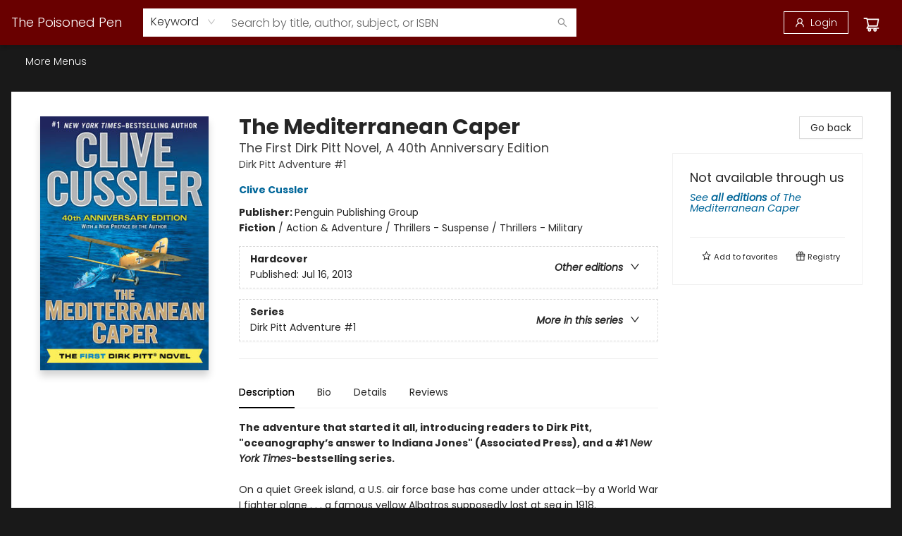

--- FILE ---
content_type: text/html; charset=utf-8
request_url: https://www.google.com/recaptcha/api2/anchor?ar=1&k=6LfPBUslAAAAAIrLp814HpBIixMj0rL5J3cAxEUw&co=aHR0cHM6Ly9zdG9yZS5wb2lzb25lZHBlbi5jb206NDQz&hl=en&type=image&v=PoyoqOPhxBO7pBk68S4YbpHZ&theme=light&size=invisible&badge=bottomright&anchor-ms=20000&execute-ms=30000&cb=ivk2q1k8o7o1
body_size: 49400
content:
<!DOCTYPE HTML><html dir="ltr" lang="en"><head><meta http-equiv="Content-Type" content="text/html; charset=UTF-8">
<meta http-equiv="X-UA-Compatible" content="IE=edge">
<title>reCAPTCHA</title>
<style type="text/css">
/* cyrillic-ext */
@font-face {
  font-family: 'Roboto';
  font-style: normal;
  font-weight: 400;
  font-stretch: 100%;
  src: url(//fonts.gstatic.com/s/roboto/v48/KFO7CnqEu92Fr1ME7kSn66aGLdTylUAMa3GUBHMdazTgWw.woff2) format('woff2');
  unicode-range: U+0460-052F, U+1C80-1C8A, U+20B4, U+2DE0-2DFF, U+A640-A69F, U+FE2E-FE2F;
}
/* cyrillic */
@font-face {
  font-family: 'Roboto';
  font-style: normal;
  font-weight: 400;
  font-stretch: 100%;
  src: url(//fonts.gstatic.com/s/roboto/v48/KFO7CnqEu92Fr1ME7kSn66aGLdTylUAMa3iUBHMdazTgWw.woff2) format('woff2');
  unicode-range: U+0301, U+0400-045F, U+0490-0491, U+04B0-04B1, U+2116;
}
/* greek-ext */
@font-face {
  font-family: 'Roboto';
  font-style: normal;
  font-weight: 400;
  font-stretch: 100%;
  src: url(//fonts.gstatic.com/s/roboto/v48/KFO7CnqEu92Fr1ME7kSn66aGLdTylUAMa3CUBHMdazTgWw.woff2) format('woff2');
  unicode-range: U+1F00-1FFF;
}
/* greek */
@font-face {
  font-family: 'Roboto';
  font-style: normal;
  font-weight: 400;
  font-stretch: 100%;
  src: url(//fonts.gstatic.com/s/roboto/v48/KFO7CnqEu92Fr1ME7kSn66aGLdTylUAMa3-UBHMdazTgWw.woff2) format('woff2');
  unicode-range: U+0370-0377, U+037A-037F, U+0384-038A, U+038C, U+038E-03A1, U+03A3-03FF;
}
/* math */
@font-face {
  font-family: 'Roboto';
  font-style: normal;
  font-weight: 400;
  font-stretch: 100%;
  src: url(//fonts.gstatic.com/s/roboto/v48/KFO7CnqEu92Fr1ME7kSn66aGLdTylUAMawCUBHMdazTgWw.woff2) format('woff2');
  unicode-range: U+0302-0303, U+0305, U+0307-0308, U+0310, U+0312, U+0315, U+031A, U+0326-0327, U+032C, U+032F-0330, U+0332-0333, U+0338, U+033A, U+0346, U+034D, U+0391-03A1, U+03A3-03A9, U+03B1-03C9, U+03D1, U+03D5-03D6, U+03F0-03F1, U+03F4-03F5, U+2016-2017, U+2034-2038, U+203C, U+2040, U+2043, U+2047, U+2050, U+2057, U+205F, U+2070-2071, U+2074-208E, U+2090-209C, U+20D0-20DC, U+20E1, U+20E5-20EF, U+2100-2112, U+2114-2115, U+2117-2121, U+2123-214F, U+2190, U+2192, U+2194-21AE, U+21B0-21E5, U+21F1-21F2, U+21F4-2211, U+2213-2214, U+2216-22FF, U+2308-230B, U+2310, U+2319, U+231C-2321, U+2336-237A, U+237C, U+2395, U+239B-23B7, U+23D0, U+23DC-23E1, U+2474-2475, U+25AF, U+25B3, U+25B7, U+25BD, U+25C1, U+25CA, U+25CC, U+25FB, U+266D-266F, U+27C0-27FF, U+2900-2AFF, U+2B0E-2B11, U+2B30-2B4C, U+2BFE, U+3030, U+FF5B, U+FF5D, U+1D400-1D7FF, U+1EE00-1EEFF;
}
/* symbols */
@font-face {
  font-family: 'Roboto';
  font-style: normal;
  font-weight: 400;
  font-stretch: 100%;
  src: url(//fonts.gstatic.com/s/roboto/v48/KFO7CnqEu92Fr1ME7kSn66aGLdTylUAMaxKUBHMdazTgWw.woff2) format('woff2');
  unicode-range: U+0001-000C, U+000E-001F, U+007F-009F, U+20DD-20E0, U+20E2-20E4, U+2150-218F, U+2190, U+2192, U+2194-2199, U+21AF, U+21E6-21F0, U+21F3, U+2218-2219, U+2299, U+22C4-22C6, U+2300-243F, U+2440-244A, U+2460-24FF, U+25A0-27BF, U+2800-28FF, U+2921-2922, U+2981, U+29BF, U+29EB, U+2B00-2BFF, U+4DC0-4DFF, U+FFF9-FFFB, U+10140-1018E, U+10190-1019C, U+101A0, U+101D0-101FD, U+102E0-102FB, U+10E60-10E7E, U+1D2C0-1D2D3, U+1D2E0-1D37F, U+1F000-1F0FF, U+1F100-1F1AD, U+1F1E6-1F1FF, U+1F30D-1F30F, U+1F315, U+1F31C, U+1F31E, U+1F320-1F32C, U+1F336, U+1F378, U+1F37D, U+1F382, U+1F393-1F39F, U+1F3A7-1F3A8, U+1F3AC-1F3AF, U+1F3C2, U+1F3C4-1F3C6, U+1F3CA-1F3CE, U+1F3D4-1F3E0, U+1F3ED, U+1F3F1-1F3F3, U+1F3F5-1F3F7, U+1F408, U+1F415, U+1F41F, U+1F426, U+1F43F, U+1F441-1F442, U+1F444, U+1F446-1F449, U+1F44C-1F44E, U+1F453, U+1F46A, U+1F47D, U+1F4A3, U+1F4B0, U+1F4B3, U+1F4B9, U+1F4BB, U+1F4BF, U+1F4C8-1F4CB, U+1F4D6, U+1F4DA, U+1F4DF, U+1F4E3-1F4E6, U+1F4EA-1F4ED, U+1F4F7, U+1F4F9-1F4FB, U+1F4FD-1F4FE, U+1F503, U+1F507-1F50B, U+1F50D, U+1F512-1F513, U+1F53E-1F54A, U+1F54F-1F5FA, U+1F610, U+1F650-1F67F, U+1F687, U+1F68D, U+1F691, U+1F694, U+1F698, U+1F6AD, U+1F6B2, U+1F6B9-1F6BA, U+1F6BC, U+1F6C6-1F6CF, U+1F6D3-1F6D7, U+1F6E0-1F6EA, U+1F6F0-1F6F3, U+1F6F7-1F6FC, U+1F700-1F7FF, U+1F800-1F80B, U+1F810-1F847, U+1F850-1F859, U+1F860-1F887, U+1F890-1F8AD, U+1F8B0-1F8BB, U+1F8C0-1F8C1, U+1F900-1F90B, U+1F93B, U+1F946, U+1F984, U+1F996, U+1F9E9, U+1FA00-1FA6F, U+1FA70-1FA7C, U+1FA80-1FA89, U+1FA8F-1FAC6, U+1FACE-1FADC, U+1FADF-1FAE9, U+1FAF0-1FAF8, U+1FB00-1FBFF;
}
/* vietnamese */
@font-face {
  font-family: 'Roboto';
  font-style: normal;
  font-weight: 400;
  font-stretch: 100%;
  src: url(//fonts.gstatic.com/s/roboto/v48/KFO7CnqEu92Fr1ME7kSn66aGLdTylUAMa3OUBHMdazTgWw.woff2) format('woff2');
  unicode-range: U+0102-0103, U+0110-0111, U+0128-0129, U+0168-0169, U+01A0-01A1, U+01AF-01B0, U+0300-0301, U+0303-0304, U+0308-0309, U+0323, U+0329, U+1EA0-1EF9, U+20AB;
}
/* latin-ext */
@font-face {
  font-family: 'Roboto';
  font-style: normal;
  font-weight: 400;
  font-stretch: 100%;
  src: url(//fonts.gstatic.com/s/roboto/v48/KFO7CnqEu92Fr1ME7kSn66aGLdTylUAMa3KUBHMdazTgWw.woff2) format('woff2');
  unicode-range: U+0100-02BA, U+02BD-02C5, U+02C7-02CC, U+02CE-02D7, U+02DD-02FF, U+0304, U+0308, U+0329, U+1D00-1DBF, U+1E00-1E9F, U+1EF2-1EFF, U+2020, U+20A0-20AB, U+20AD-20C0, U+2113, U+2C60-2C7F, U+A720-A7FF;
}
/* latin */
@font-face {
  font-family: 'Roboto';
  font-style: normal;
  font-weight: 400;
  font-stretch: 100%;
  src: url(//fonts.gstatic.com/s/roboto/v48/KFO7CnqEu92Fr1ME7kSn66aGLdTylUAMa3yUBHMdazQ.woff2) format('woff2');
  unicode-range: U+0000-00FF, U+0131, U+0152-0153, U+02BB-02BC, U+02C6, U+02DA, U+02DC, U+0304, U+0308, U+0329, U+2000-206F, U+20AC, U+2122, U+2191, U+2193, U+2212, U+2215, U+FEFF, U+FFFD;
}
/* cyrillic-ext */
@font-face {
  font-family: 'Roboto';
  font-style: normal;
  font-weight: 500;
  font-stretch: 100%;
  src: url(//fonts.gstatic.com/s/roboto/v48/KFO7CnqEu92Fr1ME7kSn66aGLdTylUAMa3GUBHMdazTgWw.woff2) format('woff2');
  unicode-range: U+0460-052F, U+1C80-1C8A, U+20B4, U+2DE0-2DFF, U+A640-A69F, U+FE2E-FE2F;
}
/* cyrillic */
@font-face {
  font-family: 'Roboto';
  font-style: normal;
  font-weight: 500;
  font-stretch: 100%;
  src: url(//fonts.gstatic.com/s/roboto/v48/KFO7CnqEu92Fr1ME7kSn66aGLdTylUAMa3iUBHMdazTgWw.woff2) format('woff2');
  unicode-range: U+0301, U+0400-045F, U+0490-0491, U+04B0-04B1, U+2116;
}
/* greek-ext */
@font-face {
  font-family: 'Roboto';
  font-style: normal;
  font-weight: 500;
  font-stretch: 100%;
  src: url(//fonts.gstatic.com/s/roboto/v48/KFO7CnqEu92Fr1ME7kSn66aGLdTylUAMa3CUBHMdazTgWw.woff2) format('woff2');
  unicode-range: U+1F00-1FFF;
}
/* greek */
@font-face {
  font-family: 'Roboto';
  font-style: normal;
  font-weight: 500;
  font-stretch: 100%;
  src: url(//fonts.gstatic.com/s/roboto/v48/KFO7CnqEu92Fr1ME7kSn66aGLdTylUAMa3-UBHMdazTgWw.woff2) format('woff2');
  unicode-range: U+0370-0377, U+037A-037F, U+0384-038A, U+038C, U+038E-03A1, U+03A3-03FF;
}
/* math */
@font-face {
  font-family: 'Roboto';
  font-style: normal;
  font-weight: 500;
  font-stretch: 100%;
  src: url(//fonts.gstatic.com/s/roboto/v48/KFO7CnqEu92Fr1ME7kSn66aGLdTylUAMawCUBHMdazTgWw.woff2) format('woff2');
  unicode-range: U+0302-0303, U+0305, U+0307-0308, U+0310, U+0312, U+0315, U+031A, U+0326-0327, U+032C, U+032F-0330, U+0332-0333, U+0338, U+033A, U+0346, U+034D, U+0391-03A1, U+03A3-03A9, U+03B1-03C9, U+03D1, U+03D5-03D6, U+03F0-03F1, U+03F4-03F5, U+2016-2017, U+2034-2038, U+203C, U+2040, U+2043, U+2047, U+2050, U+2057, U+205F, U+2070-2071, U+2074-208E, U+2090-209C, U+20D0-20DC, U+20E1, U+20E5-20EF, U+2100-2112, U+2114-2115, U+2117-2121, U+2123-214F, U+2190, U+2192, U+2194-21AE, U+21B0-21E5, U+21F1-21F2, U+21F4-2211, U+2213-2214, U+2216-22FF, U+2308-230B, U+2310, U+2319, U+231C-2321, U+2336-237A, U+237C, U+2395, U+239B-23B7, U+23D0, U+23DC-23E1, U+2474-2475, U+25AF, U+25B3, U+25B7, U+25BD, U+25C1, U+25CA, U+25CC, U+25FB, U+266D-266F, U+27C0-27FF, U+2900-2AFF, U+2B0E-2B11, U+2B30-2B4C, U+2BFE, U+3030, U+FF5B, U+FF5D, U+1D400-1D7FF, U+1EE00-1EEFF;
}
/* symbols */
@font-face {
  font-family: 'Roboto';
  font-style: normal;
  font-weight: 500;
  font-stretch: 100%;
  src: url(//fonts.gstatic.com/s/roboto/v48/KFO7CnqEu92Fr1ME7kSn66aGLdTylUAMaxKUBHMdazTgWw.woff2) format('woff2');
  unicode-range: U+0001-000C, U+000E-001F, U+007F-009F, U+20DD-20E0, U+20E2-20E4, U+2150-218F, U+2190, U+2192, U+2194-2199, U+21AF, U+21E6-21F0, U+21F3, U+2218-2219, U+2299, U+22C4-22C6, U+2300-243F, U+2440-244A, U+2460-24FF, U+25A0-27BF, U+2800-28FF, U+2921-2922, U+2981, U+29BF, U+29EB, U+2B00-2BFF, U+4DC0-4DFF, U+FFF9-FFFB, U+10140-1018E, U+10190-1019C, U+101A0, U+101D0-101FD, U+102E0-102FB, U+10E60-10E7E, U+1D2C0-1D2D3, U+1D2E0-1D37F, U+1F000-1F0FF, U+1F100-1F1AD, U+1F1E6-1F1FF, U+1F30D-1F30F, U+1F315, U+1F31C, U+1F31E, U+1F320-1F32C, U+1F336, U+1F378, U+1F37D, U+1F382, U+1F393-1F39F, U+1F3A7-1F3A8, U+1F3AC-1F3AF, U+1F3C2, U+1F3C4-1F3C6, U+1F3CA-1F3CE, U+1F3D4-1F3E0, U+1F3ED, U+1F3F1-1F3F3, U+1F3F5-1F3F7, U+1F408, U+1F415, U+1F41F, U+1F426, U+1F43F, U+1F441-1F442, U+1F444, U+1F446-1F449, U+1F44C-1F44E, U+1F453, U+1F46A, U+1F47D, U+1F4A3, U+1F4B0, U+1F4B3, U+1F4B9, U+1F4BB, U+1F4BF, U+1F4C8-1F4CB, U+1F4D6, U+1F4DA, U+1F4DF, U+1F4E3-1F4E6, U+1F4EA-1F4ED, U+1F4F7, U+1F4F9-1F4FB, U+1F4FD-1F4FE, U+1F503, U+1F507-1F50B, U+1F50D, U+1F512-1F513, U+1F53E-1F54A, U+1F54F-1F5FA, U+1F610, U+1F650-1F67F, U+1F687, U+1F68D, U+1F691, U+1F694, U+1F698, U+1F6AD, U+1F6B2, U+1F6B9-1F6BA, U+1F6BC, U+1F6C6-1F6CF, U+1F6D3-1F6D7, U+1F6E0-1F6EA, U+1F6F0-1F6F3, U+1F6F7-1F6FC, U+1F700-1F7FF, U+1F800-1F80B, U+1F810-1F847, U+1F850-1F859, U+1F860-1F887, U+1F890-1F8AD, U+1F8B0-1F8BB, U+1F8C0-1F8C1, U+1F900-1F90B, U+1F93B, U+1F946, U+1F984, U+1F996, U+1F9E9, U+1FA00-1FA6F, U+1FA70-1FA7C, U+1FA80-1FA89, U+1FA8F-1FAC6, U+1FACE-1FADC, U+1FADF-1FAE9, U+1FAF0-1FAF8, U+1FB00-1FBFF;
}
/* vietnamese */
@font-face {
  font-family: 'Roboto';
  font-style: normal;
  font-weight: 500;
  font-stretch: 100%;
  src: url(//fonts.gstatic.com/s/roboto/v48/KFO7CnqEu92Fr1ME7kSn66aGLdTylUAMa3OUBHMdazTgWw.woff2) format('woff2');
  unicode-range: U+0102-0103, U+0110-0111, U+0128-0129, U+0168-0169, U+01A0-01A1, U+01AF-01B0, U+0300-0301, U+0303-0304, U+0308-0309, U+0323, U+0329, U+1EA0-1EF9, U+20AB;
}
/* latin-ext */
@font-face {
  font-family: 'Roboto';
  font-style: normal;
  font-weight: 500;
  font-stretch: 100%;
  src: url(//fonts.gstatic.com/s/roboto/v48/KFO7CnqEu92Fr1ME7kSn66aGLdTylUAMa3KUBHMdazTgWw.woff2) format('woff2');
  unicode-range: U+0100-02BA, U+02BD-02C5, U+02C7-02CC, U+02CE-02D7, U+02DD-02FF, U+0304, U+0308, U+0329, U+1D00-1DBF, U+1E00-1E9F, U+1EF2-1EFF, U+2020, U+20A0-20AB, U+20AD-20C0, U+2113, U+2C60-2C7F, U+A720-A7FF;
}
/* latin */
@font-face {
  font-family: 'Roboto';
  font-style: normal;
  font-weight: 500;
  font-stretch: 100%;
  src: url(//fonts.gstatic.com/s/roboto/v48/KFO7CnqEu92Fr1ME7kSn66aGLdTylUAMa3yUBHMdazQ.woff2) format('woff2');
  unicode-range: U+0000-00FF, U+0131, U+0152-0153, U+02BB-02BC, U+02C6, U+02DA, U+02DC, U+0304, U+0308, U+0329, U+2000-206F, U+20AC, U+2122, U+2191, U+2193, U+2212, U+2215, U+FEFF, U+FFFD;
}
/* cyrillic-ext */
@font-face {
  font-family: 'Roboto';
  font-style: normal;
  font-weight: 900;
  font-stretch: 100%;
  src: url(//fonts.gstatic.com/s/roboto/v48/KFO7CnqEu92Fr1ME7kSn66aGLdTylUAMa3GUBHMdazTgWw.woff2) format('woff2');
  unicode-range: U+0460-052F, U+1C80-1C8A, U+20B4, U+2DE0-2DFF, U+A640-A69F, U+FE2E-FE2F;
}
/* cyrillic */
@font-face {
  font-family: 'Roboto';
  font-style: normal;
  font-weight: 900;
  font-stretch: 100%;
  src: url(//fonts.gstatic.com/s/roboto/v48/KFO7CnqEu92Fr1ME7kSn66aGLdTylUAMa3iUBHMdazTgWw.woff2) format('woff2');
  unicode-range: U+0301, U+0400-045F, U+0490-0491, U+04B0-04B1, U+2116;
}
/* greek-ext */
@font-face {
  font-family: 'Roboto';
  font-style: normal;
  font-weight: 900;
  font-stretch: 100%;
  src: url(//fonts.gstatic.com/s/roboto/v48/KFO7CnqEu92Fr1ME7kSn66aGLdTylUAMa3CUBHMdazTgWw.woff2) format('woff2');
  unicode-range: U+1F00-1FFF;
}
/* greek */
@font-face {
  font-family: 'Roboto';
  font-style: normal;
  font-weight: 900;
  font-stretch: 100%;
  src: url(//fonts.gstatic.com/s/roboto/v48/KFO7CnqEu92Fr1ME7kSn66aGLdTylUAMa3-UBHMdazTgWw.woff2) format('woff2');
  unicode-range: U+0370-0377, U+037A-037F, U+0384-038A, U+038C, U+038E-03A1, U+03A3-03FF;
}
/* math */
@font-face {
  font-family: 'Roboto';
  font-style: normal;
  font-weight: 900;
  font-stretch: 100%;
  src: url(//fonts.gstatic.com/s/roboto/v48/KFO7CnqEu92Fr1ME7kSn66aGLdTylUAMawCUBHMdazTgWw.woff2) format('woff2');
  unicode-range: U+0302-0303, U+0305, U+0307-0308, U+0310, U+0312, U+0315, U+031A, U+0326-0327, U+032C, U+032F-0330, U+0332-0333, U+0338, U+033A, U+0346, U+034D, U+0391-03A1, U+03A3-03A9, U+03B1-03C9, U+03D1, U+03D5-03D6, U+03F0-03F1, U+03F4-03F5, U+2016-2017, U+2034-2038, U+203C, U+2040, U+2043, U+2047, U+2050, U+2057, U+205F, U+2070-2071, U+2074-208E, U+2090-209C, U+20D0-20DC, U+20E1, U+20E5-20EF, U+2100-2112, U+2114-2115, U+2117-2121, U+2123-214F, U+2190, U+2192, U+2194-21AE, U+21B0-21E5, U+21F1-21F2, U+21F4-2211, U+2213-2214, U+2216-22FF, U+2308-230B, U+2310, U+2319, U+231C-2321, U+2336-237A, U+237C, U+2395, U+239B-23B7, U+23D0, U+23DC-23E1, U+2474-2475, U+25AF, U+25B3, U+25B7, U+25BD, U+25C1, U+25CA, U+25CC, U+25FB, U+266D-266F, U+27C0-27FF, U+2900-2AFF, U+2B0E-2B11, U+2B30-2B4C, U+2BFE, U+3030, U+FF5B, U+FF5D, U+1D400-1D7FF, U+1EE00-1EEFF;
}
/* symbols */
@font-face {
  font-family: 'Roboto';
  font-style: normal;
  font-weight: 900;
  font-stretch: 100%;
  src: url(//fonts.gstatic.com/s/roboto/v48/KFO7CnqEu92Fr1ME7kSn66aGLdTylUAMaxKUBHMdazTgWw.woff2) format('woff2');
  unicode-range: U+0001-000C, U+000E-001F, U+007F-009F, U+20DD-20E0, U+20E2-20E4, U+2150-218F, U+2190, U+2192, U+2194-2199, U+21AF, U+21E6-21F0, U+21F3, U+2218-2219, U+2299, U+22C4-22C6, U+2300-243F, U+2440-244A, U+2460-24FF, U+25A0-27BF, U+2800-28FF, U+2921-2922, U+2981, U+29BF, U+29EB, U+2B00-2BFF, U+4DC0-4DFF, U+FFF9-FFFB, U+10140-1018E, U+10190-1019C, U+101A0, U+101D0-101FD, U+102E0-102FB, U+10E60-10E7E, U+1D2C0-1D2D3, U+1D2E0-1D37F, U+1F000-1F0FF, U+1F100-1F1AD, U+1F1E6-1F1FF, U+1F30D-1F30F, U+1F315, U+1F31C, U+1F31E, U+1F320-1F32C, U+1F336, U+1F378, U+1F37D, U+1F382, U+1F393-1F39F, U+1F3A7-1F3A8, U+1F3AC-1F3AF, U+1F3C2, U+1F3C4-1F3C6, U+1F3CA-1F3CE, U+1F3D4-1F3E0, U+1F3ED, U+1F3F1-1F3F3, U+1F3F5-1F3F7, U+1F408, U+1F415, U+1F41F, U+1F426, U+1F43F, U+1F441-1F442, U+1F444, U+1F446-1F449, U+1F44C-1F44E, U+1F453, U+1F46A, U+1F47D, U+1F4A3, U+1F4B0, U+1F4B3, U+1F4B9, U+1F4BB, U+1F4BF, U+1F4C8-1F4CB, U+1F4D6, U+1F4DA, U+1F4DF, U+1F4E3-1F4E6, U+1F4EA-1F4ED, U+1F4F7, U+1F4F9-1F4FB, U+1F4FD-1F4FE, U+1F503, U+1F507-1F50B, U+1F50D, U+1F512-1F513, U+1F53E-1F54A, U+1F54F-1F5FA, U+1F610, U+1F650-1F67F, U+1F687, U+1F68D, U+1F691, U+1F694, U+1F698, U+1F6AD, U+1F6B2, U+1F6B9-1F6BA, U+1F6BC, U+1F6C6-1F6CF, U+1F6D3-1F6D7, U+1F6E0-1F6EA, U+1F6F0-1F6F3, U+1F6F7-1F6FC, U+1F700-1F7FF, U+1F800-1F80B, U+1F810-1F847, U+1F850-1F859, U+1F860-1F887, U+1F890-1F8AD, U+1F8B0-1F8BB, U+1F8C0-1F8C1, U+1F900-1F90B, U+1F93B, U+1F946, U+1F984, U+1F996, U+1F9E9, U+1FA00-1FA6F, U+1FA70-1FA7C, U+1FA80-1FA89, U+1FA8F-1FAC6, U+1FACE-1FADC, U+1FADF-1FAE9, U+1FAF0-1FAF8, U+1FB00-1FBFF;
}
/* vietnamese */
@font-face {
  font-family: 'Roboto';
  font-style: normal;
  font-weight: 900;
  font-stretch: 100%;
  src: url(//fonts.gstatic.com/s/roboto/v48/KFO7CnqEu92Fr1ME7kSn66aGLdTylUAMa3OUBHMdazTgWw.woff2) format('woff2');
  unicode-range: U+0102-0103, U+0110-0111, U+0128-0129, U+0168-0169, U+01A0-01A1, U+01AF-01B0, U+0300-0301, U+0303-0304, U+0308-0309, U+0323, U+0329, U+1EA0-1EF9, U+20AB;
}
/* latin-ext */
@font-face {
  font-family: 'Roboto';
  font-style: normal;
  font-weight: 900;
  font-stretch: 100%;
  src: url(//fonts.gstatic.com/s/roboto/v48/KFO7CnqEu92Fr1ME7kSn66aGLdTylUAMa3KUBHMdazTgWw.woff2) format('woff2');
  unicode-range: U+0100-02BA, U+02BD-02C5, U+02C7-02CC, U+02CE-02D7, U+02DD-02FF, U+0304, U+0308, U+0329, U+1D00-1DBF, U+1E00-1E9F, U+1EF2-1EFF, U+2020, U+20A0-20AB, U+20AD-20C0, U+2113, U+2C60-2C7F, U+A720-A7FF;
}
/* latin */
@font-face {
  font-family: 'Roboto';
  font-style: normal;
  font-weight: 900;
  font-stretch: 100%;
  src: url(//fonts.gstatic.com/s/roboto/v48/KFO7CnqEu92Fr1ME7kSn66aGLdTylUAMa3yUBHMdazQ.woff2) format('woff2');
  unicode-range: U+0000-00FF, U+0131, U+0152-0153, U+02BB-02BC, U+02C6, U+02DA, U+02DC, U+0304, U+0308, U+0329, U+2000-206F, U+20AC, U+2122, U+2191, U+2193, U+2212, U+2215, U+FEFF, U+FFFD;
}

</style>
<link rel="stylesheet" type="text/css" href="https://www.gstatic.com/recaptcha/releases/PoyoqOPhxBO7pBk68S4YbpHZ/styles__ltr.css">
<script nonce="8VL3X15IsQm6St2EAXB4Cw" type="text/javascript">window['__recaptcha_api'] = 'https://www.google.com/recaptcha/api2/';</script>
<script type="text/javascript" src="https://www.gstatic.com/recaptcha/releases/PoyoqOPhxBO7pBk68S4YbpHZ/recaptcha__en.js" nonce="8VL3X15IsQm6St2EAXB4Cw">
      
    </script></head>
<body><div id="rc-anchor-alert" class="rc-anchor-alert"></div>
<input type="hidden" id="recaptcha-token" value="[base64]">
<script type="text/javascript" nonce="8VL3X15IsQm6St2EAXB4Cw">
      recaptcha.anchor.Main.init("[\x22ainput\x22,[\x22bgdata\x22,\x22\x22,\[base64]/[base64]/MjU1Ong/[base64]/[base64]/[base64]/[base64]/[base64]/[base64]/[base64]/[base64]/[base64]/[base64]/[base64]/[base64]/[base64]/[base64]/[base64]\\u003d\x22,\[base64]\x22,\x22wpcnwoHDtMOCwpzDnMK3KcKvGCU9X1VfbMOgw5lPw5gswpMqwpvCjSIuQHZKZ8KPAcK1Wm7CgsOGcGhAwpHCscOBwqzCgmHDvlPCmsOhwrfCkMKFw4MUwoPDj8Oew6fCoBtmB8KAwrbDvcKrw4w0aMOQw43ChcOQwrIjEMOtJhjCt18YwqLCp8ORL2/Duy1jw5hvdBtCaWjCs8OwXCMvw7N2wpMBfiBdaHEqw4jDlcKCwqF/[base64]/DvcO/ZcOnw5TDpy3ClcO1wow8GsO/MjTCksOhBHZgHcOUw57CmQzDvsOwBE4owqPDumbCiMOWwrzDq8OJfxbDh8Kdwr7CvHvCmnYcw6rDjcKDwroyw7EuwqzCrsKQwpLDrVfDlsKDwpnDn0lrwqhpw7URw5nDusK8UMKBw58SIsOMX8K+Ug/CjMKvwpATw7fCuy3CmDo2cgzCnjkbwoLDgDE7dyfCpS7Cp8ODS8KBwo8aaQzDh8KnO2g5w6DCqsOew4TCtMKFVMOwwpFNHFvCucOofmMyw77Crl7ChcKww5jDvWzDhEXCg8KhcF1yO8Kmw5YeBmnDicK6wr4sCmDCvsKVeMKQDiUYDsK/[base64]/Cr8OmNMOew5hZw5ENw7cCbExOdhvDsBVGYsKkwpJCdjzDhsOHYk9mw5lhQcODKMO0ZxUkw7MxCMO2w5bClsK6XQ/Cg8O5Gmwzw7YAQy1WdsK+wqLCgGBjPMOww6bCrMKVwq3DqBXChcOow4/DlMOdRcOGwoXDvsOLNMKewrvDo8Otw4ASZMO/[base64]/DvMOBwqtzDMOtFMKzCsO1ZsKQwrQQw581JcO7w685wqrDmEc4e8OrTcOgNMKFLj3CgsKaDRHCjcK5wo7Cl1LCjmItWsKzw4XCnBgqSzRHwpDCg8KDwqsOw7MwwovChTAsw5nDpsONwqtICW/DoMKzC3VfK2PDq8OCw4M5w5Z3KsKUTnzCrGQAYcKdw6PDqUtzFlIJw7XCpytUwqAAwqXCp0/DtFV/CcKBX0fCj8Kxwo5rVhfDjg/CmRhywpPDlsK4UsOhw6FXw6rCtMKYCk0xAsOPw6bCiMKMR8OuRDvDumA9QcKuw6PCoWdawqwuwpcoYWHDtcKJRBnDqnVHdMKOw5kkVHTCnW/DqsKBw4XDhk7CuMKHw4VIw7LDnBJ3JVovF39Cw7Nkw6HCrx/ClSnCrRBYw4lKNkAhFzzDv8OXGMO8w7o4XhtqURfDksO6dXdRdnkEWsO7fcKkDypRdwLCssO1VcKrExFibVBgaBoswoXDvQlTJsKdwonCrQnCrgZqw7EZw7w1DVA6w4bCqXTCqH3DgMKIw5JYwpQ+RsO7wqoDwrPCkcKTORPDtsOuUMOjGcKuw6nDqcODw5LCgx/DjT8QEz/[base64]/Cg8KlWljDjMKVw6TCihMCwqDCvcOvw6Idwo/CvMO0w57DssKlCMKvdkp/F8OkwoIpGHnCtsOgw4rDrH3DvMKJw6zDscOZWG5kZRHCgCXCmcKBLR/[base64]/AsO5PcKCw47DsizDvcOHwr/CtsKIbsKvw4LCkMO8w4/[base64]/[base64]/Cu8KKwpXCvCHChDQCwpgGcVQNwpfDvhBMw79mw4XCocKJw6fDucOQO2gew5Jkwr5zRMK4ZlzDmhLCmF5ew6jCo8KCHcKjaF9jwpZhwp/Cjz4RMj8BFipTwoHDn8KPI8ONwo/Ck8KEKA4mKwJ2FmTDsyjDg8OAUkrChMO+HcKJS8O4w48yw7sRwpfCmUpgcsOHw790T8Okw4/CjcO3IcOsXR7Cg8KjLQ7Ci8OjBsOfw77DjETCs8Oqw6bDkEjCszLCpW3DhRwFwp86w5AaZcOfwrRuaDR4w77DgCzDvsKWR8OvHSvCvMKfwq/[base64]/Cg8OgwqVCDyrCiEcfw4nCncOIwooJwqojwpXDmkfCmUjCj8OYccK4wro9Tx8yW8K9Z8KeTCJncl9QYsOoDMOkD8OVw5cCVR58wqnCgcOdfcOuGMOswp7CuMKGw4TCsWXCjH0jT8KnVsK5DcKiDsOdCcOYwoMewptJw4rDvcOrfD5Lf8Kmw6fCm3HDv2glOMK2PmUCCm/[base64]/Dk8OjI8OQZsOrAcOgFcKtewDCvsOCCMO6w6Y8bAktw4jCqFXDh37CnMOwIRPDjU0XwqdVDsK/[base64]/DtcOaS31JwoFfQ3zDmUjDmS7DvAfCsmVBw7Aow41yw6l5w7Aaw47DpcO6Y8KWTsKUwqnCqMOkwqxTScOXDCDCvcKGw6zCm8Kiwqk4NWDCrHLClMOHaSURw7jCm8KqPxXDj3DDlwkSwpfCqsOtektqYGkIwqw7w4vCgT4lw5pWLMO9wpEkw78Aw47CuyZNw6dswo/DhEtGR8O/[base64]/Ds8KZw4DDnTTCjMKdHAfCucOtw7zDocK2wodEA38/w7YDA8Kpwoknw4dpNsK+AGvDocOvw7bDocKUwo3Djj1Uw7gOB8O/w4vDmSPDhsO3M8OQwpxLw4d7wp5uwohSGA3Djk9Yw4wDYsO8w7hSBMKqWsObOBxFw77DklHDgF/[base64]/Dn8OKasKmcMKjL8KjSVvCpMOQw5XDthEvw7PDgcK+wpvDvW5kwp3CjcKtwpRqw5R5w4HDokQWA2rCjsOHaMOFw6tlw7PDqyHCgVMWw5dgw6DCl2DDsSYTUsODBXXClsKyCSfCpjUWKsOYworDocKSAMKgOng9w7tLBsKMw7jCt8KWw4HCksKpXz49wpHCgStQBMKqw4/[base64]/Cv2ctw6plw4/DhhvCosKGXsKLwrPDscOAw6gePix0w5tFHMKfwpjCpmfClsKgw40sw6bCmcK0w5DDugViwr7ClSpDMsKKLihlw6DDj8Odw6/CiDEGfcOKHcO7w7tMaMOdOF5EwqsCdsOjw6tfw4Usw4zCpl1gw63DtMKOw6vCtMOKBkACCcOCQTnDs2zDhilQwrTDucKHw7fDvzLDqMKkJA/DpsKLwrnCnMOYRSfCrgLCtX0Hwo3DosKfPcOQdsOYw6NfwoTCn8OmwqUtwqLCnsK7w57DgiXDu2sJEcOfwoxNIFrDkcOIwpbCgMOqwqvCog3Cn8Ocw77CmjHDucKQw4HCmsK7w6FaSxpVBcKBwqU7wrggKcOOJxgtRcKPK2nDkcKUCcKIw4LCnD/DvzsiRnpYwpzDnjYkAVrCrMO6PyTDkMObwo1ZI1XCimLDjsK8w7QUw6TDjMO6elrDtcOaw55RLsKmwrDCtcKKLAN4TWjDhy4VwoJHfMKgKsK1w70dwqILwr/Du8O1NsOuw4hiwqnDisOXwpcgw5nDiDfDtcOMEkB9wqrCt28yMsKxScOUwoTCjcOlw7jCq2/CuMKmAlA0w5zCo0zCpDnCrirDvsKvwoMjwpHCusOzwr95bDBBLsOnUkUrw5XCsBNVQwBjZMORQMOswr/DuSwVwrHDmxUgw47DncONw4F5wpzCs3bCq3zCrMK1YcKsKMO3w55hwqNTwoHDjMO5Q3BrdTHCocObw5wMw4/ClF8Ww6d/aMKDwp/Dh8KTPMKgwqjDjsO/w6wRw5gqNXxjwoMxfhDCr3zDo8OhGnHCo07CqT8EJcKiw7XDpnMawozCk8KnfF5yw7jCssO8UsKjFgTDrS3CkgoMwqtfTALCm8ONw6BLfxTDhTzDvcOJLRnCsMK2TCgtFMK9G0NDw6zDg8KHSUs+woUsZCJJw788CVHDvsKVwptRM8Kaw5/[base64]/Dr8Klw51zNHXCkTbCsyPCpcKzCcKEwo0twr7Dh8OzI1jCpE3CnjTDjlPCv8OnA8OXe8KxU3/DkcK+w4fCpcO1SsKMw5nDnsOnFcK5AMKiY8Ouw4daVMOiGcOmw6LCv8K2wrp0woFAwrkCw78pw6jCjsKhw67CkcKYajsxNi1jd2pew5sdw7/[base64]/DlS/CusKmwprCpmpUdyY2wpxMwojCv1nDpWPCrgZswpbCoWzDl2XCnS/Dh8Ogw4gdw411IUfCm8KhwqMZw4gdTcKZw4DDocKxwpTConIHwqrCvsKrfcOXwrPDp8KHw71Fw6bDhMKrw4wnw7DChcKkw5Zaw7/CnGw9wqnCrMKPw45nw7ZPw6kKA8KzZwzDtkjDssOtwqgBwozCrcOVcEfCpsKSwprCkxxiDsKVw7dCwrfCsMKudMKxGx3CpiLCvSLDtGAhK8KrehPCk8KWwqBswro2f8KawqPCnzzCr8OSNnvDrGN4BsKRS8KyAD7CqRHCul/DhnlkIcKnwrLDo2ZIK2JKCEBgWWBzw4l8BAvDnVzDvsKKw77Ch248NkTCpzcxPzHCt8OJw685ZsKke1wswphncS9/w6vCkMOpw7PCuiUkw51vUBdFwoVew6vDnDlcwqdkJ8K/[base64]/Ck8Ozw4Mlw5vClMOyUsOSSsKAVMK+FcOlw4g1JMOLOnFjSsOHw6/DvcONwrPChMODw7/CjMOQRHRYMhLDl8OfNzNQWgVnUxV8wovDscOUBFfCvsOJFjTDhnNQwrsmw5nCk8K3w4JeXsOBwr4qXB/CpMKJw7VEKR/DpSdAw4rCrcKuw7HCsQrDhmLDgsKXwogSw6ElYDgKw6vCvQ/CqcK3wrxEw6zCuMO1ZMOVwrRTwqRUwrDDtG3DucOGMlzDrsOYw4/Dm8OubsKyw6tGwpQbK2QuLz1VNk/DsnRRwqMjw6bDjsKBw53Dj8OlMsOiwpYqcsOkfsKQw4TCuEQUPRbCgX/DmF7DvcK1w4zDisO5woQgw44RYkfDkDDCoUvDgD7DssOCw4NsEcK2wr1rQ8KQKsOLIcOEw5PClsKkw4QVwoITw5/DmRkvw449wrzDsCxyWsOdZcO3w5HDuMOoeRoxwofDhjh9JDZjNjzDgcK6V8K5URMxXcOwT8KAwrfDk8Otw6TDhcK7XGHDmMOCccOZwrvDhsOeIW/[base64]/CrsK/[base64]/Cv8OdwqcoZwpgOcO9GRrDm8Opw5huVATCgSslw6DDp8KLY8OfAy/DoSMaw7Uywqt7ccOrPcOFw7vDjcOqwptnBx1UbQHDixrDr3rCscOkw4I+d8KhwpnCrlo0OEjDtUDDmsKTw47Dti9Fw6zCpcOdGMOwHkRiw4TCo2VFwo5CTsKRwpzCqy7CvsKMw4wcPMKHwp/CiSfDtiLDn8K9KgB/w5k1CHFaYMK4wqg2MyTCgcOQwqohw5bDvcKKKkwawphJw5jDnMKKdRxpV8KJPBNBwqcVwpDDrF08B8OQw6ALEHRRGWxFP0RPwrE/bcOGNsO6WjbCl8OVdHTDnlzCpsOWdsOQNE1RQ8O6wqBGPsKQKjLDpsOGBMKrw7Z8wp4xL1fDvsOSTMKXU3TCucKiw4kCwokRw7XCpMOKw59bSWwYQsO0w6k8E8OfwpsLwph/[base64]/[base64]/w7HCmjrDssOCDcOVw55aMgc6w65owqsLSsOzw7EtZlwHwqDCnw0UbcOfClHCjxIowoMmSjjDosOoUcONw5nCmmkXw7TCisKTdATDiFJLwqEfHMKGXcO/XxBjCcK1w53DjsO/PwBAWBA/[base64]/axXCgHHDoxslwrTCmmNxB8KnFTpyHxF+wr/Cm8O2F25tBxnDscKyw5NYw7rCjMOzZ8OrbcKCw7HCphxsDl/[base64]/Dm8KjwqlsGX7DocKowp3DijxyJMO/[base64]/[base64]/Rw1JwpdDHsKqw7XCrMKrw50XwqjCmnJlwpNcwrl2cAoqFcOeLFvDiALCnsO5w5s0w7lPw5JcOFpYFsO/AlPCs8O2ccOyemZ1eGjCjWNBw6DDhwJWW8Kuw4Zmwq8Tw6IWwpJYX2B5H8OZaMO7woJcwoV5w5PCr8KVTcOPwqdgdw4kUsOcwrpDA1E+UCRkw4/CmMOITMKrFcOPTRDCgT/DpsOGD8OQakhnw67Cq8O7QcOIwrILH8KlMGDCmsOIw7LCm0fChGtow4vCosKNw5QoXg5KEcKtfhHCnkXDh1MxwovCkMK1w7zDjlvDvyIPDiNlfsKcwqshFsOiw4l/wpwOasKdworClcOCw5A+wpbDggtvCTPCicOLw4EPF8KcwqPDucK0w7PCnhwqwoxkGRoCWGguw4RowrFHw5lCHsKFIsOiw7zDj21rAMO5w67Du8O4AF97w5/Ck1XDrQ/DlTHCucKdWQxCf8O+acOow4pvw5vChVDCqMK8w7bCqsO9w7giWmBvX8OJeCPCs8ODAT0lw501wpbDrsOVw5HDp8ODwrnCmyRgw7PClsOiwotQwpHDsQZQwpPDl8K2wop8wo4QKcK9GcOUw7XDskUncAQlwrjDpMKXwqHDqV3Dll/DlBDCll7DmB7Cmk5dwoggWSbDtcKFw4LCisK7woFJNwjCvsKXw7rDgEFWBMKMw7/[base64]/McKjw6cTEMOCw7nCjz7Dr8Ouwq96TMOpCkDCk8K7XTouVxA0woBVwoZPT0PDpMOkWBPDtcOEBF0+wp9HC8OAw4PCgD7Cl3XCqirDqsKDwoTCrcO/E8KFT3vDqHF8w5p1RsOWw48Xwr0mJsODLxzDnsKNQMKsw7zDuMKCUU8SGMOhw7fDiDJ1w5TCq0HChMOaBMOwLFzDrDfDswzChMOCFiHDszQXw5NmDVsJLcKew6c9I8Krw7HCpk/CslnDr8K3w5zDhC1/w7fDvR9nG8O0wp7DkQPCqA1xw4TCkXwhwo/[base64]/[base64]/CtkUEesKjJMOmO0TCpsKRTh0vWcOTXGl/QDbDssKXw6zDtn/DvsOQw6QBw5AAwqV6wok+bWvCoMOAJ8K4GsOjQMKERcKmwqMMw6dwSGAkYU0Ww5rDoWfDrlpewoPDssOaNig2OgzDjcKWHA58LsK9IBjDtMKoMT8gwo5BwojCmcOEbEvCqDPDicKHwpPCgcKiZhzCj07DtnrCmcO/OX3DlB00ehXCtW0kw4nDpcK3BxPDoxwpw53ClsOZw4DCoMKgIl5TYRc6LMKtwoQsFsOaHUh/w4Vhw6rChTDDgsO2w7wdAUB8wptbw6BEw6/[base64]/SXtsFFzCl0/[base64]/Clio0w7FIw5LCpT/[base64]/Ci0jCj2LDk3jCrB1sHR7CvMKpHMOUwr7ClsO9FRkdwq3DtsOCwqsudBkdK8OXwrhnJ8Kiw4Rvw7LCjMKKP2UJwpnCmykcw4jDg0VpwqMowpgZT0vCssOpw5bCs8KWdQHCuETCl8KANcOuw55cdmnDg3vCs00dE8Kqw6tSZMKKKljCngzCrSlHw5ERJA/CkMOywpc4wrzClmHCkE0sFQdWJ8ONUCoHw4hENcOEwpZxwp1ZCk8tw4YGw4fDh8OfbsOYw6nCuCPDi2g5AHXDscK0JylGw4XDrT7Cj8KKwqoySzbDgMOEMmTDrMOwFmwqdMK5bMKhw6FJRHHDtcO8w7XDiDfCoMOpPsKZasKvIsKkfTF/UsK2wq7Dl3s1wpwwJkXDrgjDnynCu8KwISkZw4/DqcOywrHChsOEw6cjwr4fw4MEwr5Nwr8bwovDvcKBw7RuwoBkMGPDkcKGwq84wpBHw71fHsOVDsKjw4zCosOSwqkWdVbDisOSw5jCoV/[base64]/[base64]/[base64]/DosKfwpvDsMOvdWttwozCiAbCpWM8wr/Cr8KhwqQJKsKHw7laCcKAwo0ibcKewq7CgMOxfsO6CMO3w4HDnm/DicKmw54rTcOQMsKwXMODw4HCrcOJSsO/bQjDuyUiw79Zw4rDgsO1f8OAJMOlJMO6IGxCdSLCqknCp8KXWjtMwrZyw4DDsVQgLVfCtzNOVMO9NsODw7fDrMOqwpPCihDDkkfDjG0tw5/CkgLDtsOQwpzDnBzDlcKawplCwqV+w6AAw4oRNjjDrALDtWA1w5jChSECCsOCwqFiwp9nFMKNwrjCk8OROcKWwrfDuEzCtTvCmSDDocKzNDMiwoxZfFYGwpbDvXIVOATChsKFE8K6IETDusOWZ8OLXMKkZ1/DuX/CjMO9fQUoYcKNZcK1wozDomnDpmgdwpfCkMO9fcOHw7/CqnXDtcOLw4/[base64]/[base64]/wrVmMsOBwo8uRMO9wrlBdcOZacO/w6YHfsKPF8Opw6DCpXhZwosOe3jCpFXCmcKPw6zDh0pbXz7Cu8Oiw50lw5vCv8KKw67Dh3/DryVoBhoRAcOaw7lzRMOyw4PDlcK/Q8K6O8KKwocPwqTDjXLChcKoVnUTICbDqsKsTcOkwojDocOIQA3CsEvDo0Qxw6rCosO8w4IQw6DCuFbDjlbCgiRGT0M8A8OKdMOARMOLw4gfwrMhAhHDr0cqwrBqUkTDiMObwrZ+c8KRwqkRR39owoMIwoU4ccKxezTDvTI5dsO/WSsXRsO9wr4ewoLCn8O5SR/ChhvDgxXDosOvJSTDmcOSw5/[base64]/[base64]/[base64]/w4nDnMKXwobDq2txw6grL2TDjsK/w7LCncKmZQc2MR8mwpQWPcK+woFtesOxwoLDisOnwqDDrMKtw4Bvw5LDh8Oiw7hFw69bwoLCrw8CW8KHQVdmwoDDhMOQwpZ/w7xBw7bDhRMPTsKZC8KBK2AbUGhKey4mQRjDsjzDoVbDvMKRwrUBw4LDj8O3cDE/TTQAwo53DMK+w7DDjMOVw6UqR8KJwqw2e8OKwogZc8OwOS7CrsK4aHrClsKtN00KTMOCw51uZVpya2/[base64]/DlsKFAcKnw5PCl1HCvsOHWsKNwoQoHwXDo8OAEMONwq9/[base64]/w7TCm8KoZMOQw7nDiMKgwrXDqFgLZMONwo7DoMODwpZyABkZRcO5w7jDuSdbw6t5w7/DlkpPwqDDnULCucKlw6TDicOewp/CmcKzI8ODO8KiWcOCw6d2wpxgw7FEw4XCssOFwo0AQcKtX0fDpj7CnjnDscKCwoTCgVbClsKXWQ0oUnrCtRzDnMOSIsOlSmHCh8OjJ2oPAcOJU3bCusKvAcO7w6VPTUkxw5zDn8KFwpPDvCUwwqTDjsK7JcK9KMOCf2TDvjJ5TyLDvWXCqDXDoy0awqlsPMODw5R/AcOXZcKxO8O6wpxgNTPDpcK4w6pYN8Ofw5JqwqvCkC4rw4fDkz9ob11qUifCh8K/wrZ2wonDpcKOw7dnw77Ctmgcw5oOfMKoYsOybcKZwpHCjcKlASfCigM5wrgpwqo6wrMyw6BfH8Ovw5fChjoPCsOTGz/Dq8KgJGzDsXxnYRDDoy7Dm2XDv8KQwp48wq1WNCvDuwYSwrjCpsKhw6dnRMKQbRzDmhvDhcOjw6sHbsODw4BPXMK/wpLDocKGw5vDksKLw5hcw6ogc8OBwrMsw6DDkzQbQsOcw4jCo31wwq/[base64]/CkcK9GMK8ecOgw7hkw6JrAcOxE8K4L8OLw63CjMKBw4jCn8KuDQHCjcOywrkEw5jDgnl3w6ZCwrXDmEIwwo/Cpj5/wrLDmMK7DCcrM8Kuw65dFVLDolbDmcKcwqwawpbDvH/DhsKUwo4vehkQwoYFw6DCtsOtf8KkwobDjMKTw7Mcw7LDnsOBwqk4AsKPwp1aw6fCpwM1Eydcw7fDvnxjw5rDlcKgasOnwqtZTsO+I8Oiwo4hw6zDv8Ouwo7DjAPDlyfDrSrDgCHCvsOZE27Dn8Obw4ZBRQzDnQ/[base64]/[base64]/CiH8+L8Ktwp/[base64]/[base64]/DkEzCq2c2DlHDpDQ/HcKZP8OCHnDDqnDDssKOwo1DwpE1VDLCmMK7w4ANIWvDuy7CqXEkGMKuw77DijFCw7nCnsOXIV05wprCscO7UEjCrWwMw4p/dcKRacKGw43DgkbDrsKiwqLCh8KSwrxvLcO3wpDCrQ4Aw4bDjcO6XSnCmjMqHyfDjFHDk8OfwrFEPzjDlEzDgMOewpY5wqfDllrDqwINwonCinrCncOqPXE7FEXChT3DlcOewpjCrsK/[base64]/Cj0suSAx9fVzDusKhwo7CrG01TsOYEcOyw4DDrMOTLcOVwrINIMOUwqsVwrJWw7PCjMKmE8KzwrnDgcKrQsOnw43DnsOQw7/Dmk3DuQdFw7AOBcKAwoLCgsKtZsK4woPDi8OHIQAUw7LDrsKXJ8KYY8OOwpwzTsOpNsK7w7t5ccK2dDFFwpjCpMOJKAdzKsKXwpfCpx1cCG/[base64]/w4LCisO4w5XCrsKmw6/CvMKvaTHDscOqwqPDm8OKYkUpw4cgaQddO8OaLcOBXcKpwrRWw71FRS0PwpDDmw1/wrQBw5PCvg4/wp3CscOrwofCgn1edAEhan/CtsKRKQwfw5t6X8KZw65/esOxLsKEw4rDsg7DqcOvw5rDticzwpvCuiLCnMKEOcKNw6HCjkhswp5vQcONwpBNXlLCgWQaT8O2wrTDnsOqw77CkAF6woI1CDvDhyjDqTfDusOBfFoSw43DiMO2w4PCucKYwrPCocO6BirCjsKmw7PDlCkmwpXCiFPDkcOJP8K7wq/CkMKmWzrDqAfChcKQCcOywoDCt2V0w5LCjsO/w69XWMKJA2/CtcK5c39Gw53DkDpORMOWwr1CZsOww5INwplGw4Qfw60/[base64]/Dn1XDgF8ow4hKFcKfw5nCp8K4BjtWw6zChg7CtTdGwroww5rCkUYeZxcDw6PCu8K2M8KKOjfClE3DisKNwrTDjUp1YcKvbUPDrAXChsOzwqdrRTLCvcOEXBsaGjPDmcObwqBQw43DisK/[base64]/Du8K5J8OUw7DCr8KPwq4PZxvCqmrDrjhCw4hhwpLClsKIw6/ClcOqw4zCoiBfXsKpeUx3M1zDgiM9wrbDu1PCnk/ChcO6wqFzw4YAKcKLSsOcZMKMw7h+Bj7DjMKuwo9zesOwRTDCtcKww6DDnMODSB3Chh5ddsKDw63DgAHCsnLCgCLCq8KnMcOGw7NfP8OCVDEcFsOnw7HDtsKawrZOVXPDsMKow6jCsHzDoETDrVIFOMOaS8KBw5PCo8OIwpTCqzbCrcKwGMKsSh/CpsK/wrUPHEDDgiPCtcOPTlArw6VxwrwKw5ZWw4zDpsO8IcOiwrDDtMONdU8EwqUPwqIANsOWWnpDwpgLwrbCmcOyIzVcBMKWwrvCmMOgwqDCpjYDBMOeB8KpAjJkWTjCjRImwq7DjsK1w6fDn8KEw7bDl8Opw6cbwqjCsQwKwql/[base64]/Cr8OwFsO/XMKtwpfDiMKnwo07w5HCisOSbgbCpDrDh0nCgkl5w5zDlEgoQXIQH8O2asKuwp/[base64]/[base64]/w4UiF2YeHMOuw47DmjBUwrbCp2piwrTCvFElw54Xw5Nfwq8fwrDCisOaJ8OowrlJYX19w4zCn2TCscKQEykFw5XDpzF9Q8OcFHgdRyQDNcKKwpnDgMKxIMK1wrHDkELDgw7DunUeworCkn/DiBXCuMKLdlMkwq3CuifDlCPCvsO2TzcUScKRw68TDx7DlsOqw7TCj8KJNcOJwqUrJCEtSiDChCfCnsOoN8KsdW7CkDFMVMKlw4N0w7Rfwq/CocOPwrHCucKAR8O4OhDCvcOmwpzCun1Fwq5rbcKlw4cMfMKkDA3DrUTDonUPDcKoKl7DmsKhw6nDvGrDsXnCgMOwGUd/wrjCpjjCm1TCoh9MDMKBG8KoGXzCpMKkwqDDlMO+IiHCp3IoJ8OQEMOtwqhAw6rCkcOyLsKiw4zCsSjCvg3Cvm0BAMO7DQUQw7nCox9ga8Oww6nChVDDs3wMwox1wr5jEk7CrW7DnnPDvy/DvwLDkzPCiMO4wo8Pw4Z6w5/CqkVhwrodwpXCjGXDocKzw4PDmsKrSsO0wqBvJgNrw7DCv8OYw5pzw7DDq8KQAwjDlg/Di2rDlsOgOMKYw642w75ewr8uw4sNw79Iw7PDm8KXLsOjw5fDrMOnesKeWsO4FMK+B8Kkw5XCs0IEwrxuwpM4worDi3rDvFvChArDiEvDtQDChyw3fF9Swp3CowzDvcKQBywAACLDqcKAYAHDt3/DsE3CucKzw6DCsMKNIkvDjh9gwoM8w70LwoZWwrkNYcKTDEtYJVTCqMKOwrdlw74OTcOQwrZtw7rDtVPCu8KMasORw53CgsOpI8O/w4XDocKPZMOgNcK7wo3DncKbwpYnw5gLw5nDgX0nw4/CjAvDr8KpwqNWw4zCtsOfU3XCksOoGRDDt1DCq8KTNHfCj8Osw7bCqlo3wq5cw79Yb8K0D1dwWSoewqlLwrzDsg4YTsOTMsKIdMOzw4XCocOWBFnCp8OIbMK2N8KowqY3w4tfwq7CusOZw59WwpzDqsKwwqYLwr7DkUrDvBMNwpwSwql/w7LCiAhlXsKJw5nDnsOoTngGRcKRw5dUw5nCi1EnwrzDlMOMwpLCnsK5wq7Ck8KwGsKHwplAwr4NwrxGw5vCjB04w6nCnz3Dnk/CrxV2Z8O+w4lCw4IjPMOFwoDDksOfTD/CiCQ2exLCrcKGOMKTwqPDuTrCp2EQd8KPw51jwqEQNHcbw4LDm8K4WcOyasKtwrpTwr/DhkvDrMKoey7DmznDt8Ocw5FhYB/[base64]/wpU1wrDDvsOULsKcX8KdAmnCg0fDscODQwQ5NUhmw7xYOWjDl8KQc8KuwqnDgXbDiMKdw53DocKowpTDjQzCrMKGdQ/DqsKtwqrCs8K+w5nDgcOfaRPCpl7DpMOKwo/[base64]/w74naznDpMK9wrHCsAYYUX7CtcOAfcKMw7hJwo/Ci1VLMMO5JMOzSHvCgVAsNHnDg2nDvMKgwr4/[base64]/CisK4w5sfCmXCtmjDrsKPM8KVwqDDjkISJsO8wp/Di8KpMUAnwp3DqsO2acOTwqbDvSTDjU8UD8Knwp3DsMO/f8KGwrN+w7c1E1TChsKrPRxNYDzCql7DtsKrw63Cg8KywrvCn8KzccK5wq7CpT/ChxHCmGcQwpLCssK6XsK8UsKIO0srwoUbwpJ+TiXDijZcw6bCgnTCkmZmw4XDpibDmQV/w6jCsiZdw7YXwq3Dqi7Ci2EowoDCmHx1TnFxZk/DiDkWDsOPemDCisOtbsODwoVyM8K2wpnCj8OBw4jCiRXCnCgSPD03DnQgw6DDsjpDdS3CuHN6wo/Ck8OmwrRhEsO8w4nDr0YrIsK9JirCjlHCh0Z3wr/CosK6PzZ8w4PDlRHCgMOTIMOKwoVKwotGwodeWsO7K8O/w7bDkMKXSQxVw47Cn8KBwqdDKMO/wqHCn17CtcOmw7RPw67CucK1w7DCsMOmw7LCg8Ksw5F2wo/DqMOHQTw6RMKVwqPDrMOCw48PNBkywqJ0YGvCpWrDisOYw5TClcKBfsKJa1DDt1sswqwlw4ZCwq/ClCbDtMOVeyvDq2DDnMKmwr3DiiHDiUnChsOpwrhiFAXCrXMewp1ow5Ynw75sJMKODy5yw5XCm8KSw6/CkQ/ClULCnEbCliTClUZgR8OkKHVrdsK7wo7DjiM7w4LCpQvDqMKILsK8IUTDt8KPw6zCpHnDuBshw7HCkgMIVlpOwqB1K8OwGcK/[base64]/[base64]/Cs0tNwoEyw7J4PsK1TEo0TcK6bj/DixpgwpI0woPDu8OuSsKoOMKqwp9qwqjDs8K3RsO1d8KQdMO6FlR7w4TCkcK7KwHDo17DjsKbf3wOcjg4KB7CjsOfYsODw6F4O8KVw6ZENFLCvRPCrV/Cp1DCtMOoTjXDm8OFE8Kjw5o+ScKIGQzCusKoDjgfdMO/[base64]/woluIV80wpDCp8K0G8OqdFPDhGMGwqnDi8Ofw7HDjEZiw6nDq8KPdsOIawVsahvCvkQMY8KMwrDDvlM0bEZ/[base64]/[base64]/[base64]/UhTDqgrDpnpxb1nDlnbDjcKswobCh8OWw7soaMO0QcOQw4zDlRXDi1TCnk/[base64]/wr9QV8OXU8OGw5wMwpfCrhDDssOsw5nDqsK+woQ9YcO9w78yccObworDhcKKwptgTcK9wrZ3wqTCtTXDucKuwrNWX8KEQ2FAwonCo8O9IMKlXgRzeMOtwo91f8KFJ8KAw4sxdAxSXMKmB8K9wpogNMOvc8K0w6sJw5jCgw3DpsKbwo/[base64]/CqFfDqk7CqcKyecO2w7zCg8OMRMO6dF/Cq8OtwrRmwrInR8OhwojDjD/DqsKCKl8OwpU5w6jCgELDkSbCugEwwrxLMjzCosOlwpnDi8KhSMOUwpbDvDvDih4ifhjChi0uZ2JQwp/[base64]/[base64]/CnMKjw6LDlMOGwoLDqn3CrHPDjWzDrQTDjcKEBcKBw4kKwrhsKmd1wrTDlXldw6QyHUdsw5Z3W8KrDhbCj25VwoUEacK9JcKCwqMEw7/DssO3Z8KrFsOfGScRw7/Dk8KaRXBuZsKzw7cdwrTDpzTDi3/DpMKcwpEIQxgQQmc5wpBow7kGw6sNw5JvLm0mPmzCmy8iwph/wqdpw6XDkcO7w63DuQ7CqcKvSyfCnTDChsKjwq5+w5QKWSDDm8KLRThlVlhLJAXDqHZBw7jDicO8GcOUUMK6Wnk8w4Q4w5PCucORwrYEEsKb\x22],null,[\x22conf\x22,null,\x226LfPBUslAAAAAIrLp814HpBIixMj0rL5J3cAxEUw\x22,0,null,null,null,1,[21,125,63,73,95,87,41,43,42,83,102,105,109,121],[1017145,478],0,null,null,null,null,0,null,0,null,700,1,null,0,\[base64]/76lBhnEnQkZnOKMAhmv8xEZ\x22,0,0,null,null,1,null,0,0,null,null,null,0],\x22https://store.poisonedpen.com:443\x22,null,[3,1,1],null,null,null,0,3600,[\x22https://www.google.com/intl/en/policies/privacy/\x22,\x22https://www.google.com/intl/en/policies/terms/\x22],\x22fkbbK4wts/YpGgC0bgQLJTWgjtTO5/OUE80Lcwfz4Wc\\u003d\x22,0,0,null,1,1769203684650,0,0,[193,8,255,125],null,[165,165,228,199],\x22RC-HPf-qqbJeqgLOA\x22,null,null,null,null,null,\x220dAFcWeA78owD50_FBg7gj_ekMm34aUh3u2ggMB-Ja9AJcXhX_7herdWeiRHEXWGQrZdxjcx8111rUANeLxi8KJDw2_CxUOq5XtQ\x22,1769286484614]");
    </script></body></html>